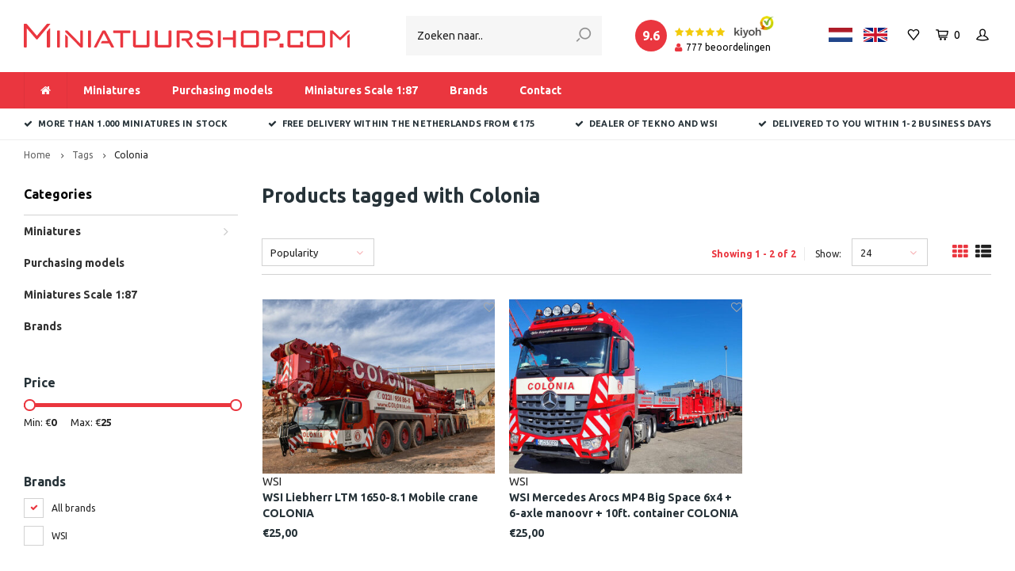

--- FILE ---
content_type: text/html;charset=utf-8
request_url: https://www.miniatuurshop.com/en/tags/colonia/
body_size: 12414
content:
<!DOCTYPE html>
<html lang="en">
  <head>
    
         
        
    <meta charset="utf-8"/>
<!-- [START] 'blocks/head.rain' -->
<!--

  (c) 2008-2026 Lightspeed Netherlands B.V.
  http://www.lightspeedhq.com
  Generated: 17-01-2026 @ 05:00:43

-->
<link rel="canonical" href="https://www.miniatuurshop.com/en/tags/colonia/"/>
<link rel="alternate" href="https://www.miniatuurshop.com/en/index.rss" type="application/rss+xml" title="New products"/>
<meta name="robots" content="noodp,noydir"/>
<meta name="google-site-verification" content="xKKHrQ0iccfNa-XdoatdbnH1sx-regzq6J3Og8b4HEI"/>
<meta property="og:url" content="https://www.miniatuurshop.com/en/tags/colonia/?source=facebook"/>
<meta property="og:site_name" content="Miniatuurshop.com"/>
<meta property="og:title" content="Colonia"/>
<meta property="og:description" content="Order miniatures online ✅ Tekno and WSI dealer ✅ Large in small models ✅ From € 175 free shipping ✅ 1,000+ miniatures in stock"/>
<script>
(function(w,d,s,l,i){w[l]=w[l]||[];w[l].push({'gtm.start':
new Date().getTime(),event:'gtm.js'});var f=d.getElementsByTagName(s)[0],
j=d.createElement(s),dl=l!='dataLayer'?'&l='+l:'';j.async=true;j.src=
'https://www.googletagmanager.com/gtm.js?id='+i+dl;f.parentNode.insertBefore(j,f);
})(window,document,'script','dataLayer','GTM-TV7FFQX');
</script>
<!--[if lt IE 9]>
<script src="https://cdn.webshopapp.com/assets/html5shiv.js?2025-02-20"></script>
<![endif]-->
<!-- [END] 'blocks/head.rain' -->
    
            	    	      
        
    <title>Colonia - Miniatuurshop.com</title>
    <meta name="description" content="Order miniatures online ✅ Tekno and WSI dealer ✅ Large in small models ✅ From € 175 free shipping ✅ 1,000+ miniatures in stock" />
    <meta name="keywords" content="Colonia, Miniatures" />
    <meta http-equiv="X-UA-Compatible" content="IE=edge,chrome=1">
    <meta name="viewport" content="width=device-width, initial-scale=1.0">
    <meta name="apple-mobile-web-app-capable" content="yes">
    <meta name="apple-mobile-web-app-status-bar-style" content="black">
    <meta property="fb:app_id" content="966242223397117"/>
    <meta name="viewport" content="width=device-width, initial-scale=1, maximum-scale=1, user-scalable=0"/>

    <link rel="shortcut icon" href="https://cdn.webshopapp.com/shops/304782/themes/173915/v/302428/assets/favicon.ico?20201104100457" type="image/x-icon" />
    <link href='//fonts.googleapis.com/css?family=Ubuntu:400,300,500,600,700,800,900' rel='stylesheet' type='text/css'>
    <link href='//fonts.googleapis.com/css?family=Ubuntu:400,300,500,600,700,800,900' rel='stylesheet' type='text/css'>
    <link rel="stylesheet" href="https://cdn.webshopapp.com/shops/304782/themes/173915/assets/bootstrap.css?20250923112000" />
    <link rel="stylesheet" href="https://cdn.webshopapp.com/shops/304782/themes/173915/assets/font-awesome-min.css?20250923112000" />
    <link rel="stylesheet" href="https://cdn.webshopapp.com/shops/304782/themes/173915/assets/sm-icons.css?20250923112000" />  
    <link rel="stylesheet" href="https://cdn.webshopapp.com/shops/304782/themes/173915/assets/owl-carousel-min.css?20250923112000" />  
    <link rel="stylesheet" href="https://cdn.webshopapp.com/shops/304782/themes/173915/assets/semantic.css?20250923112000" />  
    <link rel="stylesheet" href="https://cdn.webshopapp.com/shops/304782/themes/173915/assets/jquery-fancybox-min.css?20250923112000" /> 
    <link rel="stylesheet" href="https://cdn.webshopapp.com/shops/304782/themes/173915/assets/style.css?20250923112000" /> 
    <link rel="stylesheet" href="https://cdn.webshopapp.com/shops/304782/themes/173915/assets/settings.css?20250923112000" />  
    <link rel="stylesheet" href="https://cdn.webshopapp.com/assets/gui-2-0.css?2025-02-20" />
    <link rel="stylesheet" href="https://cdn.webshopapp.com/assets/gui-responsive-2-0.css?2025-02-20" />   
    <link rel="stylesheet" href="https://cdn.webshopapp.com/shops/304782/themes/173915/assets/custom.css?20250923112000" />

    <script src="https://cdn.webshopapp.com/assets/jquery-1-9-1.js?2025-02-20"></script>
    <script src="https://cdn.webshopapp.com/assets/jquery-ui-1-10-1.js?2025-02-20"></script>
    <script src="https://cdn.webshopapp.com/shops/304782/themes/173915/assets/jquery-touch.js?20250923112000"></script>
   
    <script src="https://cdn.webshopapp.com/shops/304782/themes/173915/assets/bootstrap.js?20250923112000"></script>
    <script src="https://cdn.webshopapp.com/shops/304782/themes/173915/assets/owl-carousel-min.js?20250923112000"></script>
    <script src="https://cdn.webshopapp.com/shops/304782/themes/173915/assets/semantic.js?20250923112000"></script>
    <script src="https://cdn.webshopapp.com/shops/304782/themes/173915/assets/jquery-fancybox-min.js?20250923112000"></script>
    <script src="https://cdn.webshopapp.com/shops/304782/themes/173915/assets/moment.js?20250923112000"></script>  
    <script src="https://cdn.webshopapp.com/shops/304782/themes/173915/assets/js-cookie.js?20250923112000"></script>
    <script src="https://cdn.webshopapp.com/shops/304782/themes/173915/assets/jquery-countdown-min.js?20250923112000"></script>
    <script src="https://cdn.webshopapp.com/shops/304782/themes/173915/assets/global.js?20250923112000?1768622443"></script>
    
    <script src="https://cdn.webshopapp.com/shops/304782/themes/173915/assets/jcarousel.js?20250923112000"></script>
    <script src="https://cdn.webshopapp.com/assets/gui.js?2025-02-20"></script>
    <script src="https://cdn.webshopapp.com/assets/gui-responsive-2-0.js?2025-02-20"></script>
    
        
    
    <!--[if lt IE 9]>
    <link rel="stylesheet" href="https://cdn.webshopapp.com/shops/304782/themes/173915/assets/style-ie.css?20250923112000" />
    <![endif]-->
  </head>
  <body >
   
         
   <div itemscope itemtype="http://schema.org/BreadcrumbList">
	<div itemprop="itemListElement" itemscope itemtype="http://schema.org/ListItem">
    <a itemprop="item" href="https://www.miniatuurshop.com/en/"><span itemprop="name" content="Home"></span></a>
    <meta itemprop="position" content="1" />
  </div>
    	<div itemprop="itemListElement" itemscope itemtype="http://schema.org/ListItem">
      <a itemprop="item" href="https://www.miniatuurshop.com/en/tags/"><span itemprop="name" content="Tags"></span></a>
      <meta itemprop="position" content="2" />
    </div>
    	<div itemprop="itemListElement" itemscope itemtype="http://schema.org/ListItem">
      <a itemprop="item" href="https://www.miniatuurshop.com/en/tags/colonia/"><span itemprop="name" content="Colonia"></span></a>
      <meta itemprop="position" content="3" />
    </div>
  </div>

   <div class="cart-overlay cart"></div>

<div class="cart-side cart">
  <div class="cart-inner">
    
    <div class="cart-title-wrap">
      <div class="cart-title">
        <div class="align">
          <div class="title title-font align-middle">Cart</div>
          <div class="items text-right align-middle"><span class="item-qty">0</span> items</div>
        </div>
      </div>
      <div class="close-cart">
        <div class="align align-100">
          <div class="align-middle">
            <i class="fa fa-close"></i></div>
          </div>
        </div>
    </div>
    
    <div class="cart-body">
      
        
      <div class="no-cart-products">No products found...</div>
      
    </div>
    
        
  </div>
</div>   <div class="cart-overlay wishlist"></div>

<div class="cart-side wishlist">
  <div class="cart-inner">
    
    <div class="cart-title-wrap">
      <div class="cart-title">
        <div class="align">
          <div class="title title-font align-middle">Wishlist</div>
          <div class="items text-right align-middle"><span class="item-qty"></span> items</div>
        </div>
      </div>
      <div class="close-cart">
        <div class="align align-100">
          <div class="align-middle">
            <i class="fa fa-close"></i></div>
          </div>
        </div>
    </div>
    
    <div class="cart-body">
      
      <div class="cart-products">
        <table>
          
        </table>
      </div>
      
            <div class="no-cart-products">You need to be logged in to use this feature...</div>
            
    </div>
    
  </div>
</div>   <div class="mobile-menu-overlay menu"></div>

<div class="mobile-menu cart">
  <div class="mobile-menu-inner">
    
  <div class="logo small align-middle">
    <a href="https://www.miniatuurshop.com/en/">
            <img src="https://cdn.webshopapp.com/shops/304782/files/343413528/miniatuurshopcom-logo.svg" alt="Miniatuurshop.com">
          </a>
  </div>
    
    
     <div class="search-wrap mobile-search hidden-lg">
    <div class="container">
      <form action="https://www.miniatuurshop.com/en/collection/" method="get" id="formSearchMobile"  class="search-form"  data-search-type="mobile">
              <input type="text" name="search" autocomplete="off"  value="" placeholder="Hoi, wat zoek je?" data-input="mobile"/>

        <a onclick="$('#formSearchMobile').submit();" title="Search"><i class="sm-icon sm-zoom"></i></a>
      </form>
    </div>
    <div class="search-autocomplete advanced-search" data-search-type="mobile">
  <div class="container">
    <div class="box">
      <div class="inner-wrap">
        <div class="side hidden-sm hidden-xs">
          <div class="filter-scroll-wrap">
          <div class="filter-scroll">
          <div class="subtitle title-font">Filters</div>
          <form data-search-type="desktop">
          <div class="filter-boxes">
            <div class="filter-wrap sort">
              <select name="sort" class="custom-select">
              </select>  
            </div>
          </div>
          <div class="filter-boxes custom-filters">

          </div>
          </form>
          </div>
          </div>
        </div>
        <div class="results">
          <div class="title title-font">Search results for "<span data-search-query></span>"</div>
          <div class="feat-categories hidden hidden-xs">
            <div class="subtitle title-font">Categories</div>
            <div class="cats">
              <ul></ul>
            </div>
          </div>
          <div class="search-products products-livesearch row"></div>
          <div class="more"><a href="#" class="btn">View all results<span>(0)</span></a></div>
          <div class="notfound">No products found...</div>
        </div>
      </div>
    </div>
  </div>
</div>
<div class="search-overlay general-overlay mobile"></div>	</div>
   
  
    <ul class="sub-menu">
              	<li>
        	<a href="#login-popup" data-fancybox><i class="fa fa-user before"></i>Login</a>
        </li>
            </ul>
    
   <ul>
          <li class=""><a class="normal-link" href="https://www.miniatuurshop.com/en/miniatures/"><i class="fa fa-circle-o before"></i>Miniatures</a><span class="more-cats"><i class="fa fa-angle-right"></i></span>              <ul class="">
                    <li class=""><a class="normal-link" href="https://www.miniatuurshop.com/en/miniatures/miniatures-trucks/">Miniatures trucks</a>
            
          </li>
                    <li class=""><a class="normal-link" href="https://www.miniatuurshop.com/en/miniatures/miniatures-reserve-pre-order/">Miniatures Reserve / Pre-order</a>
            
          </li>
                    <li class=""><a class="normal-link" href="https://www.miniatuurshop.com/en/miniatures/white-line-premium-line-tekno-basis-tekno-kits/">White Line, Premium Line, Tekno Basis, Tekno Kits</a>
            
          </li>
                    <li class=""><a class="normal-link" href="https://www.miniatuurshop.com/en/miniatures/miniatures-earthmoving-road-construction/">Miniatures earthmoving &amp; road construction</a>
            
          </li>
                    <li class=""><a class="normal-link" href="https://www.miniatuurshop.com/en/miniatures/miniatures-cranes/">Miniatures cranes</a>
            
          </li>
                    <li class=""><a class="normal-link" href="https://www.miniatuurshop.com/en/miniatures/miniatures-loads-and-sundries/">Miniatures loads and sundries</a>
            
          </li>
                    <li class=""><a class="normal-link" href="https://www.miniatuurshop.com/en/miniatures/miniatures-heavy-haulage/">Miniatures heavy haulage</a>
            
          </li>
                    <li class=""><a class="normal-link" href="https://www.miniatuurshop.com/en/miniatures/miniatures-loose-trailers/">Miniatures loose trailers</a>
            
          </li>
                    <li class=""><a class="normal-link" href="https://www.miniatuurshop.com/en/miniatures/sale/">SALE</a>
            
          </li>
                  </ul>
            </li>
          <li class=""><a class="normal-link" href="https://www.miniatuurshop.com/en/purchasing-models/"><i class="fa fa-circle-o before"></i>Purchasing models</a>            </li>
          <li class=""><a class="normal-link" href="https://www.miniatuurshop.com/en/miniatures-scale-187/"><i class="fa fa-circle-o before"></i>Miniatures Scale 1:87</a>            </li>
                  <li class=""><a href="https://www.miniatuurshop.com/en/brands/"><i class="fa fa-circle-o before"></i>Brands</a></li>
    		    <li>
      <a href="https://www.miniatuurshop.com/en/service/" title="Contact">
        <i class="fa fa-circle-o before"></i>Contact
      </a>
    </li>
        </ul>
    
    <ul class="sub-menu">
            <li>
        <a href="javascript:;"><i class="fa fa-flag before"></i>English</a><span class="more-cats"><i class="fa fa-angle-right"></i></span>
        <ul>
        	          <li><a href="https://www.miniatuurshop.com/nl/">Nederlands</a></li>
                    <li><a href="https://www.miniatuurshop.com/en/">English</a></li>
                  </ul>
      </li>
                              <li>
      	        <a href="#login-popup" data-fancybox>
                  <i class="fa fa-heart-o before"></i> Wishlist
        </a>
      </li>
          </ul>
    
    
    	
  </div>
</div>   <a class="open-newsletter hidden" href="#newsletter-popup" data-fancybox="newsletter">open</a>
<div id="newsletter-popup" data-show="25" data-hide="24">
  <div class="align">
        <div class="image align-middle hidden-xs"></div>
        <div class="text align-middle">
    	<div class="title-wrap">
        <div class="title title-font">Sign up for our newsletter</div>
        <div class="subtitle">Get the latest updates, news and product offers via email</div>
      </div>
      <form id="formNewsletterPop" action="https://www.miniatuurshop.com/en/account/newsletter/" method="post"><input type="hidden" name="key" value="4a9e47d2772de76b316cc617f94dbb70" /><input type="text" name="email"  value="" placeholder="E-mail"/><a class="btn submit-newsletter" href="javascript:;" title="Subscribe">Subscribe</a></form>    </div>
  </div>
</div>
<div id="login-popup">
  
<div class="col">
  <div class="title-wrap">
    <div class="title title-font">Login</div>
    <div class="subtitle">Log in if you have an account</div>
  </div>
<form class="formLogin" id="formLogin" action="https://www.miniatuurshop.com/en/account/loginPost/?return=https%3A%2F%2Fwww.miniatuurshop.com%2Fen%2Ftags%2Fcolonia%2F" method="post">
  <input type="hidden" name="key" value="4a9e47d2772de76b316cc617f94dbb70" />
  <input type="hidden" name="type" value="login" />
  <input type="text" name="email" id="formLoginEmail" value="" placeholder="Email address" />
  <input type="password" name="password" id="formLoginPassword" value="" placeholder="Password"/>
  <div class="buttons">
      <a class="btn" href="#" onclick="$('#formLogin').submit(); return false;" title="Login">Login</a>
       <a class="forgot-pw" href="https://www.miniatuurshop.com/en/account/password/">Forgot your password?</a>
  </div>
  </form>
  </div>
  
  <div class="col last">
      <div class="title-wrap">
        <div class="title title-font">Register</div>
        <div class="subtitle">By creating an account with our store, you will be able to move through the checkout process faster, store multiple addresses, view and track your orders in your account, and more.</div>
        <div class="buttons">
          <a class="btn" href="https://www.miniatuurshop.com/en/account/register/" title="Create an account">Create an account</a>
      </div>
      </div>
    </div>
  
</div>
<header id="header" class="menu-under-header">
  
    
  <div class="main-header body-wrap">
    <div class="container-wide">
      <div class="align">
        
        <div class="menu-button align-middle hidden-md hidden-lg">
          <a class="open-menu">
            <ul>
              <li></li>
              <li></li>
              <li></li>
              <li>menu</li>
            </ul>
          </a>
        </div>
        
        <div class="logo small align-middle">
          <a href="https://www.miniatuurshop.com/en/">
                        <img src="https://cdn.webshopapp.com/shops/304782/files/343413528/miniatuurshopcom-logo.svg" alt="Miniatuurshop.com">
                      </a>
        </div>
        
                
                
        
         <div class="header-col search hidden-xs hidden-sm hidden-md">
          <div class="search-wrap">
              <form action="https://www.miniatuurshop.com/en/collection/" method="get" id="formSearch"  class="search-form"  data-search-type="desktop">
              <input type="text" name="search" autocomplete="off"  value="" placeholder="Zoeken naar.." data-input="desktop"/>
              <a onclick="$('#formSearch').submit();" title="Search"><i class="sm-icon sm-zoom"></i></a>
            </form>
          </div>
        </div>
        
        
        <div class="widget align-middle text-right hidden-sm hidden-xs">
          <div class="custom-widget">
            <div class="custom-widget-inner text-left">
              <div class="align">
                <a href="https://www.kiyoh.com/reviews/1064028/miniatuurshop" target="_blank">
                  <div class="total"><span class="circle"></span></div>
                  <div class="results">
                    <div class="stars-wrap"><div class="stars"><i class="fa fa-star green"></i><i class="fa fa-star green"></i><i class="fa fa-star green"></i><i class="fa fa-star green"></i><i class="fa fa-star green"></i></div><div class="fc-logo"><img src="https://cdn.webshopapp.com/shops/304782/themes/173915/assets/kiyoh-black-logo.png?20250923112000" alt="Kiyoh Miniatuurshop.com"></div></div>                    <div class="total-reviews"><span class="icon"><i class="fa fa-user"></i></span><span class="text"></span><span> beoordelingen</span></div>
                  </div>
                </a>
              </div>
            </div>
          </div>
        </div>
        
        <div class="icons align-middle text-right">
          <ul>
            
                        
            <li class="hidden-xs country-flag-head">
            	              <a href="https://www.miniatuurshop.com/nl/">
                <img src="https://cdn.webshopapp.com/shops/304782/themes/173915/assets/flag-nl.svg?20250923112000" title="Nederlands" alt="Nederlands">
              </a>
            	              <a href="https://www.miniatuurshop.com/en/">
                <img src="https://cdn.webshopapp.com/shops/304782/themes/173915/assets/flag-en.svg?20250923112000" title="English" alt="English">
              </a>
            	            </li>
                        
                        <li class="wishlist-header hidden-xs" title="Wishlist">
                            <a href="#login-popup" data-fancybox>
                              <span class="icon"><i class="sm-icon sm-heart"></i></span>
                <span class="text hidden"></span>
              </a>
            </li>
                        <li class="cart-header" title="Cart">
              <a class="open-cart" href="javascript:;">
                <span class="icon"><i class="sm-icon sm-cart"></i></span>
                <span class="text">0</span>
              </a>
            </li>
            <li class="account-header hidden-xs" title="My account">
                            <a href="#login-popup" data-fancybox>
                <span class="icon"><i class="sm-icon sm-user-outline"></i></span>
              </a>
                          </li>
<!--             <li class="" title="Search">
              <a class="open-search" href="javascript:;">
                <span class="icon"><i class="sm-icon sm-zoom"></i></span>
              </a>
            </li> -->
          </ul>
        </div>
          
      </div>
    </div>
    
    <div class="search-bar">
      <form action="https://www.miniatuurshop.com/en/search/" method="get" id="formSearch">
        <div class="container-wide relative">
          <input type="text" name="q" autocomplete="off"  value="" placeholder="Search..."/>
          <span onclick="$('#formSearch').submit();" title="Search" class="icon"><i class="sm-icon sm-zoom"></i></span>
        </div>
        
        <div class="autocomplete">
          <div class="container-wide">
            <div class="search-products products-livesearch row"></div>
            <div class="more"><a href="#">View all results <span>(0)</span></a></div>
            <div class="notfound">No products found...</div>
          </div>
        </div>
      </form>
    </div>
    
  </div>
    
        <div class="main-menu-wide  body-wrap hidden-sm hidden-xs">
      <div class="container-wide">
        <ul><li class="home"><a href="https://www.miniatuurshop.com/en/"><i class="fa fa-home"></i></a></li><li class=" relative"><a href="https://www.miniatuurshop.com/en/miniatures/">Miniatures</a><ul class="simple-menu"><li class=""><a href="https://www.miniatuurshop.com/en/miniatures/miniatures-trucks/">Miniatures trucks</a></li><li class=""><a href="https://www.miniatuurshop.com/en/miniatures/miniatures-reserve-pre-order/">Miniatures Reserve / Pre-order</a></li><li class=""><a href="https://www.miniatuurshop.com/en/miniatures/white-line-premium-line-tekno-basis-tekno-kits/">White Line, Premium Line, Tekno Basis, Tekno Kits</a></li><li class=""><a href="https://www.miniatuurshop.com/en/miniatures/miniatures-earthmoving-road-construction/">Miniatures earthmoving &amp; road construction</a></li><li class=""><a href="https://www.miniatuurshop.com/en/miniatures/miniatures-cranes/">Miniatures cranes</a></li><li class=""><a href="https://www.miniatuurshop.com/en/miniatures/miniatures-loads-and-sundries/">Miniatures loads and sundries</a></li><li class=""><a href="https://www.miniatuurshop.com/en/miniatures/miniatures-heavy-haulage/">Miniatures heavy haulage</a></li><li class=""><a href="https://www.miniatuurshop.com/en/miniatures/miniatures-loose-trailers/">Miniatures loose trailers</a></li><li class=""><a href="https://www.miniatuurshop.com/en/miniatures/sale/">SALE</a></li></ul></li><li class=" relative"><a href="https://www.miniatuurshop.com/en/purchasing-models/">Purchasing models</a></li><li class=" relative"><a href="https://www.miniatuurshop.com/en/miniatures-scale-187/">Miniatures Scale 1:87</a></li><li class=""><a href="https://www.miniatuurshop.com/en/brands/">Brands</a></li><li><a href="https://www.miniatuurshop.com/en/service/" title="Contact">
              Contact
            </a></li></ul>      </div>
    </div>
      
        <div class="header-usp body-wrap">
      <div class="search-overlay"></div>
      <div class="container-wide">
        <ul>
          <li><a href="https://www.miniatuurshop.com/en/usp_1_url/"><i class="fa fa-check"></i>More than 1.000 miniatures in stock</a></li>
          <li><a href="https://www.miniatuurshop.com/en/usp_2_url/"><i class="fa fa-check"></i>Free delivery within The Netherlands from € 175</a></li>
          <li><a href="https://www.miniatuurshop.com/en/usp_3_url/"><i class="fa fa-check"></i>Dealer of Tekno and WSI</a></li>
          <li><a href="https://www.miniatuurshop.com/en/usp_4_url/"><i class="fa fa-check"></i>Delivered to you within 1-2 business days</a></li>
        </ul>
      </div>
    </div>
        
 
  	<div class="search-autocomplete advanced-search" data-search-type="desktop">
  <div class="container">
    <div class="box">
      <div class="inner-wrap">
        <div class="side hidden-sm hidden-xs">
          <div class="filter-scroll-wrap">
          <div class="filter-scroll">
          <div class="subtitle title-font">Filters</div>
          <form data-search-type="desktop">
          <div class="filter-boxes">
            <div class="filter-wrap sort">
              <select name="sort" class="custom-select">
              </select>  
            </div>
          </div>
          <div class="filter-boxes custom-filters">

          </div>
          </form>
          </div>
          </div>
        </div>
        <div class="results">
          <div class="title title-font">Search results for "<span data-search-query></span>"</div>
          <div class="feat-categories hidden hidden-xs">
            <div class="subtitle title-font">Categories</div>
            <div class="cats">
              <ul></ul>
            </div>
          </div>
          <div class="search-products products-livesearch row"></div>
          <div class="more"><a href="#" class="btn">View all results<span>(0)</span></a></div>
          <div class="notfound">No products found...</div>
        </div>
      </div>
    </div>
  </div>
</div>
<div class="search-overlay general-overlay desktop"></div>  
    
  <div class="search-wrap mobile-search hidden-lg">
    <div class="container">
      <form action="https://www.miniatuurshop.com/en/collection/" method="get" id="formSearchMobile"  class="search-form"  data-search-type="mobile">
              <input type="text" name="search" autocomplete="off"  value="" placeholder="Hoi, wat zoek je?" data-input="mobile"/>

        <a onclick="$('#formSearchMobile').submit();" title="Search"><i class="sm-icon sm-zoom"></i></a>
      </form>
    </div>
    <div class="search-autocomplete advanced-search" data-search-type="mobile">
  <div class="container">
    <div class="box">
      <div class="inner-wrap">
        <div class="side hidden-sm hidden-xs">
          <div class="filter-scroll-wrap">
          <div class="filter-scroll">
          <div class="subtitle title-font">Filters</div>
          <form data-search-type="desktop">
          <div class="filter-boxes">
            <div class="filter-wrap sort">
              <select name="sort" class="custom-select">
              </select>  
            </div>
          </div>
          <div class="filter-boxes custom-filters">

          </div>
          </form>
          </div>
          </div>
        </div>
        <div class="results">
          <div class="title title-font">Search results for "<span data-search-query></span>"</div>
          <div class="feat-categories hidden hidden-xs">
            <div class="subtitle title-font">Categories</div>
            <div class="cats">
              <ul></ul>
            </div>
          </div>
          <div class="search-products products-livesearch row"></div>
          <div class="more"><a href="#" class="btn">View all results<span>(0)</span></a></div>
          <div class="notfound">No products found...</div>
        </div>
      </div>
    </div>
  </div>
</div>
<div class="search-overlay general-overlay mobile"></div>	</div>

</header>    
    <main class="body-wrap">
      <div class="search-overlay"></div>
      <div class="main-content">
        
        


<div id="collection-page">
  
  <div class="filters-top">
    <div class="container-wide">
      <div class="row filter-row">
      	<form action="https://www.miniatuurshop.com/en/tags/colonia/" method="get" id="sidebar_filters_top">
          <input type="hidden" name="mode" value="grid" id="filter_form_mode_top" />
          <input type="hidden" name="limit" value="24" id="filter_form_limit_top" />
          <input type="hidden" name="sort" value="popular" id="filter_form_sort_top" />
          <input type="hidden" name="max" value="25" id="filter_form_max_1_top" />
          <input type="hidden" name="min" value="0" id="filter_form_min_1_top" />
    
      
            <div class="filter-wrap col-md-2">
        <div class="filter-title">Brands</div>
        <div class="filter-items">
                    <div class="ui checkbox filter-item">
            <input id="filter_0_top" type="radio" name="brand" value="0"  checked="checked" />
            <label for="filter_0_top">All brands</label>
          </div>
                    <div class="ui checkbox filter-item">
            <input id="filter_3998831_top" type="radio" name="brand" value="3998831"  />
            <label for="filter_3998831_top">WSI</label>
          </div>
                  </div>
      </div>
      
            <div class="filter-wrap col-md-2">
        <div class="filter-title">Miniatures trucks</div>
        <div class="filter-items">
                  </div>
      </div>
            <div class="filter-wrap col-md-2">
        <div class="filter-title">Miniatures cranes</div>
        <div class="filter-items">
                  </div>
      </div>
                
      <div class="filter-wrap col-md-2">
        <div class="filter-title">Price</div>
      	<div class="price-filter">
        <div class="sidebar-filter-slider">
          <div class="collection-filter-price price-filter-1"></div>
        </div>
        <div class="price-filter-range clear">
          <div class="min">Min: €<span>0</span></div>
          <div class="max">Max: €<span>25</span></div>
        </div>
      </div>
      </div>
      
  		</form>
      </div>
    </div>
  </div>
  
  <div class="container-wide">
    
    <div class="breadcrumbs">
      <a href="https://www.miniatuurshop.com/en/" title="Home">Home</a>
           	<i class="fa fa-angle-right"></i><a href="https://www.miniatuurshop.com/en/tags/">Tags</a>
           	<i class="fa fa-angle-right"></i><a class="last" href="https://www.miniatuurshop.com/en/tags/colonia/">Colonia</a>
          </div>  
    
    
    <div class="row">
    	
            <div class="col-sidebar hidden-sm hidden-xs">
      	<div class="sidebar">
  
    	<div class="sb-cats">
      <div class="sidebar-title">Categories</div>
      <ul class="sb-cats-wrap">
      	        	<li class=""><a href="https://www.miniatuurshop.com/en/miniatures/">Miniatures</a><span class="more-cats"><i class="fa fa-angle-right"></i></span>        		            	<ul class="">
                                	<li class="">
                    <span class="hover-cats"><i class="fa fa-angle-right"></i></span> 
                    <a href="https://www.miniatuurshop.com/en/miniatures/miniatures-trucks/">Miniatures trucks</a>
                                    		                	</li>
                                	<li class="">
                    <span class="hover-cats"><i class="fa fa-angle-right"></i></span> 
                    <a href="https://www.miniatuurshop.com/en/miniatures/miniatures-reserve-pre-order/">Miniatures Reserve / Pre-order</a>
                                    		                	</li>
                                	<li class="">
                    <span class="hover-cats"><i class="fa fa-angle-right"></i></span> 
                    <a href="https://www.miniatuurshop.com/en/miniatures/white-line-premium-line-tekno-basis-tekno-kits/">White Line, Premium Line, Tekno Basis, Tekno Kits</a>
                                    		                	</li>
                                	<li class="">
                    <span class="hover-cats"><i class="fa fa-angle-right"></i></span> 
                    <a href="https://www.miniatuurshop.com/en/miniatures/miniatures-earthmoving-road-construction/">Miniatures earthmoving &amp; road construction</a>
                                    		                	</li>
                                	<li class="">
                    <span class="hover-cats"><i class="fa fa-angle-right"></i></span> 
                    <a href="https://www.miniatuurshop.com/en/miniatures/miniatures-cranes/">Miniatures cranes</a>
                                    		                	</li>
                                	<li class="">
                    <span class="hover-cats"><i class="fa fa-angle-right"></i></span> 
                    <a href="https://www.miniatuurshop.com/en/miniatures/miniatures-loads-and-sundries/">Miniatures loads and sundries</a>
                                    		                	</li>
                                	<li class="">
                    <span class="hover-cats"><i class="fa fa-angle-right"></i></span> 
                    <a href="https://www.miniatuurshop.com/en/miniatures/miniatures-heavy-haulage/">Miniatures heavy haulage</a>
                                    		                	</li>
                                	<li class="">
                    <span class="hover-cats"><i class="fa fa-angle-right"></i></span> 
                    <a href="https://www.miniatuurshop.com/en/miniatures/miniatures-loose-trailers/">Miniatures loose trailers</a>
                                    		                	</li>
                                	<li class="">
                    <span class="hover-cats"><i class="fa fa-angle-right"></i></span> 
                    <a href="https://www.miniatuurshop.com/en/miniatures/sale/">SALE</a>
                                    		                	</li>
                            	</ul>
                    	</li>
                	<li class=""><a href="https://www.miniatuurshop.com/en/purchasing-models/">Purchasing models</a>        		        	</li>
                	<li class=""><a href="https://www.miniatuurshop.com/en/miniatures-scale-187/">Miniatures Scale 1:87</a>        		        	</li>
                        <li class=""><a href="https://www.miniatuurshop.com/en/brands/">Brands</a></li>
              </ul>
  	</div>
    
    <form action="https://www.miniatuurshop.com/en/tags/colonia/" method="get" id="sidebar_filters">
    <input type="hidden" name="mode" value="grid" id="filter_form_mode_side" />
    <input type="hidden" name="limit" value="24" id="filter_form_limit_side" />
    <input type="hidden" name="sort" value="popular" id="filter_form_sort_side" />
    <input type="hidden" name="max" value="25" id="filter_form_max_2_side" />
    <input type="hidden" name="min" value="0" id="filter_form_min_2_side" />
		
    <div class="sidebar-filters">
    
      <div class="filter-wrap">
        <div class="filter-title">Price</div>
      	<div class="price-filter">
        <div class="sidebar-filter-slider">
          <div class="collection-filter-price price-filter-2"></div>
        </div>
        <div class="price-filter-range clear">
          <div class="min">Min: €<span>0</span></div>
          <div class="max">Max: €<span>25</span></div>
        </div>
      </div>
      </div>
      
            <div class="filter-wrap">
        <div class="filter-title">Brands</div>
        <div class="filter-items">
                    <div class="ui checkbox filter-item">
            <input id="filter_0" type="radio" name="brand" value="0"  checked="checked" />
            <label for="filter_0">All brands</label>
          </div>
                    <div class="ui checkbox filter-item">
            <input id="filter_3998831" type="radio" name="brand" value="3998831"  />
            <label for="filter_3998831">WSI</label>
          </div>
                  </div>
      </div>
      
            <div class="filter-wrap">
        <div class="filter-title">Miniatures trucks</div>
        <div class="filter-items">
                  </div>
      </div>
            <div class="filter-wrap">
        <div class="filter-title">Miniatures cranes</div>
        <div class="filter-items">
                  </div>
      </div>
          
    </div>
      
  </form>
    
    
    <div class="tags-wrap">
    <div class="sidebar-title">Tags</div>
    <div class="tags">
      <a href="https://www.miniatuurshop.com/en/tags/bomag/" class="tag ">Bomag</a><a href="https://www.miniatuurshop.com/en/tags/code-3/" class="tag ">Code 3</a><a href="https://www.miniatuurshop.com/en/tags/conrad/" class="tag ">Conrad</a><a href="https://www.miniatuurshop.com/en/tags/container/" class="tag ">Container</a><a href="https://www.miniatuurshop.com/en/tags/daf/" class="tag ">DAF</a><a href="https://www.miniatuurshop.com/en/tags/demag/" class="tag ">Demag</a><a href="https://www.miniatuurshop.com/en/tags/faun/" class="tag ">Faun</a><a href="https://www.miniatuurshop.com/en/tags/grove/" class="tag ">Grove</a><a href="https://www.miniatuurshop.com/en/tags/imc/" class="tag ">IMC</a><a href="https://www.miniatuurshop.com/en/tags/koeloplegger/" class="tag ">Koeloplegger</a><a href="https://www.miniatuurshop.com/en/tags/kranen/" class="tag ">Kranen</a><a href="https://www.miniatuurshop.com/en/tags/liebherr/" class="tag ">Liebherr</a><a href="https://www.miniatuurshop.com/en/tags/losse-oplegger/" class="tag ">Losse oplegger</a><a href="https://www.miniatuurshop.com/en/tags/losse-opleggers/" class="tag ">Losse opleggers</a><a href="https://www.miniatuurshop.com/en/tags/man/" class="tag ">MAN</a><a href="https://www.miniatuurshop.com/en/tags/mack/" class="tag ">Mack</a><a href="https://www.miniatuurshop.com/en/tags/mammoet/" class="tag ">Mammoet</a><a href="https://www.miniatuurshop.com/en/tags/mercedes/" class="tag ">Mercedes</a><a href="https://www.miniatuurshop.com/en/tags/nieuw-leverbaar/" class="tag ">NIEUW leverbaar</a><a href="https://www.miniatuurshop.com/en/tags/nzg/" class="tag ">NZG</a><a href="https://www.miniatuurshop.com/en/tags/ocean-traders/" class="tag ">Ocean Traders</a><a href="https://www.miniatuurshop.com/en/tags/pwt/" class="tag ">PWT</a><a href="https://www.miniatuurshop.com/en/tags/paver/" class="tag ">Paver</a><a href="https://www.miniatuurshop.com/en/tags/pre-order/" class="tag ">Pre-order</a><a href="https://www.miniatuurshop.com/en/tags/ronny-ceusters/" class="tag ">Ronny Ceusters</a><a href="https://www.miniatuurshop.com/en/tags/sarens/" class="tag ">Sarens</a><a href="https://www.miniatuurshop.com/en/tags/schmidbauer/" class="tag ">Schmidbauer</a><a href="https://www.miniatuurshop.com/en/tags/twh/" class="tag ">TWH</a><a href="https://www.miniatuurshop.com/en/tags/tekno/" class="tag ">Tekno</a><a href="https://www.miniatuurshop.com/en/tags/scania/" class="tag ">Tekno Scania 1-serie</a><a href="https://www.miniatuurshop.com/en/tags/vaex/" class="tag ">Vaex</a><a href="https://www.miniatuurshop.com/en/tags/volvo/" class="tag ">Volvo</a><a href="https://www.miniatuurshop.com/en/tags/voegele/" class="tag ">Vögele</a><a href="https://www.miniatuurshop.com/en/tags/wsi/" class="tag ">WSI</a><a href="https://www.miniatuurshop.com/en/tags/asg/" class="tag ">asg</a><a href="https://www.miniatuurshop.com/en/tags/terex-demag/" class="tag ">demag</a><a href="https://www.miniatuurshop.com/en/tags/lading/" class="tag ">lading</a><a href="https://www.miniatuurshop.com/en/tags/streamliner/" class="tag ">streamliner</a><a href="https://www.miniatuurshop.com/en/tags/vrachtwagen/" class="tag ">vrachtwagen</a><a href="https://www.miniatuurshop.com/en/tags/vrachtwagens/" class="tag ">vrachtwagens</a>    </div>
  </div>
	  
  <div class="custom-widget">
    <div class="custom-widget-inner text-left">
      <div class="align">
        <a href="https://www.kiyoh.com/reviews/1064028/miniatuurshop" target="_blank">
          <div class="total"><span class="circle"></span></div>
          <div class="results">
            <div class="stars-wrap"><div class="stars"><i class="fa fa-star green"></i><i class="fa fa-star green"></i><i class="fa fa-star green"></i><i class="fa fa-star green"></i><i class="fa fa-star green"></i></div><div class="fc-logo"><img src="https://cdn.webshopapp.com/shops/304782/themes/173915/assets/kiyoh-black-logo.png?20250923112000" alt="Kiyoh Miniatuurshop.com"></div></div>            <div class="total-reviews"><span class="icon"><i class="fa fa-user"></i></span><span class="text"></span><span> beoordelingen</span></div>
          </div>
        </a>
      </div>
    </div>
  </div>
  
</div>      </div>
            
      <div class="col-products">
        
                <div class="collection-content on-top">
          <div class="align">
            <div class="info align-top">
              <h1 class="title">Products tagged with Colonia</h1>
                          </div>
          </div>
        </div>
                
        <div class="collection-sort">
          <form action="https://www.miniatuurshop.com/en/tags/colonia/" method="get" id="filter_form_bottom">
                        <input type="hidden" name="limit" value="24" id="filter_form_limit_bottom" />
            <input type="hidden" name="sort" value="popular" id="filter_form_sort_bottom" />
            <input type="hidden" name="max" value="25" id="filter_form_max_bottom" />
            <input type="hidden" name="min" value="0" id="filter_form_min_bottom" />
            
            <div class="align">
              
            <div class="sort-block align-middle">
              
              
              <a class="btn filter-btn open-filters hidden-md hidden-lg" href="javascript:;"><i class="fa fa-ellipsis-v"></i>Filters</a>

              <select name="sort" onchange="$('#formSortModeLimit').submit();" class="hidden-xs hidden-sm">
                                <option value="popular" selected="selected">Popularity</option>
                                <option value="newest">Newest products</option>
                                <option value="lowest">Lowest price</option>
                                <option value="highest">Highest price</option>
                                <option value="asc">Name ascending</option>
                                <option value="desc">Name descending</option>
                              </select>  
              
            </div>
              
                                          
            <div class="sort-block align-middle text-right pagination hidden-xs">
              <div class="pager-text hidden-md hidden-sm hidden-xs">Showing 1 - 2 of 2</div>
              <div class="per-page">Show:</div>
              <select id="selectbox-2-bottom" name="limit" onchange="$('#formProductsFilters').submit();">
                                <option value="4">4</option>
                                <option value="8">8</option>
                                <option value="12">12</option>
                                <option value="16">16</option>
                                <option value="20">20</option>
                                <option value="24" selected="selected">24</option>
                              </select>
            </div>
                          
            <div class="grid-list text-right align-middle">
              <ul>
                <li class="active"><label for="mode-grid"><input type="radio" name="mode" value="grid" id="mode-grid" checked><i class="fa fa-th"></i></label></li>
                <li class=""><label for="mode-list"><input type="radio" name="mode" value="list" id="mode-list"><i class="fa fa-th-list"></i></label></li>
              </ul>  
            </div>
            
            </div>
            
          </form>
        </div>
        
                
        <div class="products row infinite-page-count" data-page-count="1">
          
          	                      	          
                          

<div id="158059017" class="quickview-popup" data-inf-id="inf_id_here">
  
  <div class="align">
    <div class="images-wrap align-middle">
      <div class="images">
        <div class="quickview-images owl-carousel owl-theme">
          <div class="item">
            <img src="https://cdn.webshopapp.com/shops/304782/files/477367346/500x500x2/image.jpg" alt="WSI WSI Liebherr LTM 1650-8.1 Mobile crane  COLONIA" title="WSI WSI Liebherr LTM 1650-8.1 Mobile crane  COLONIA">
          </div>
        </div>
      </div>
    </div>
    <div class="info align-top">
      <div class="product-info">
      	
                    	<div class="product-brand" data-infinite-product-brand>WSI</div>
                    <div class="product-title title-font" data-infinite-product-title>WSI Liebherr LTM 1650-8.1 Mobile crane  COLONIA</div>
          
                    <div class="stars-code">
            <div class="align">
                            <div class="align-bottom">
                <div class="product-code" data-infinite-product-code><span class="title">Article code</span> 51-2178</div>
              </div>
            </div>
          </div>
                  
        <div class="price-stock">
          <div class="align">

            <div class="price align-bottom">      
              <span class="old-price"><span class="price-wrap" data-infinite-product-price-old></span></span>
              <span class="new-price"><span class="price-wrap" data-infinite-product-price-new>€25,00</span></span>
                                                      </div>
						
                        <div class="stock align-bottom text-right">
              <div class="stock">
                                <div class="green"><i class="fa fa-check"></i>in stock</div>
                              </div>
            </div>
            
          </div>
        </div>
        
        
        <div class="product-description" data-infinite-product-description>
                    We offer you the option to reserve the model.<br />
For this you need to make a deposit. If you cancel the item, there will be no refund.<br />
You will receive a message from us as soon as your model is ready.
                  </div>
        
        
      <form action="https://www.miniatuurshop.com/en/cart/add/313694352/"  method="post" data-infinite-product-form>
        <div class="product-option hidden">
          <div class="product-configure-variants">
            <label>Make a choice: <em>*</em></label>
            <select class="variants">

            </select>
          </div>
        </div>

          <div class="cart"><div class="input-wrap"><input type="text" name="quantity" value="1" /><div class="change"><a href="javascript:;" onclick="updateQuantity('up', $(this));" class="up">+</a><a href="javascript:;" onclick="updateQuantity('down', $(this));" class="down">-</a></div></div><a href="javascript:;" onclick="$(this).closest('form').submit();" class="btn add-cart" title="Add to cart">Add to cart</a><a href="https://www.miniatuurshop.com/en/account/wishlistAdd/158059017/?variant_id=313694352" class="btn gray" title="Add to wishlist" data-infinite-wishlist-href>Add to wishlist</a></div>
      </form>
        
        
        
      </div>
    </div>
  </div>
  
</div>
<div class="product inf-product col-xs-6 col-sm-6 col-md-6 col-lg-4" data-url="https://www.miniatuurshop.com/en/wsi-liebherr-ltm-1650-81-mobile-crane-colonia.html" data-img-settings="400x300x1" data-id="158059017" data-inf-id="inf_id_here">
  <div class="product-inner no-border no-padding">
  
  
  <div class="image-wrap">

    <div class="product-labels"><div class="product-label sale percentage"></div></div>    
    
        <div class="wishlist-btn">
      <form>
                <a href="#login-popup" data-fancybox><i class="fa fa-heart-o"></i></a>
              </form>
    </div>
        
        <div class="quickview-button hidden-md hidden-sm hidden-xs">
    	<a class="btn" href="javascript:;" data-product-url="https://www.miniatuurshop.com/en/wsi-liebherr-ltm-1650-81-mobile-crane-colonia.html" data-infinite-quickview-button>Quickview</a>
      <a class="open-link hidden" href="#158059017" data-fancybox data-infinite-quickview-link>test</a>
    </div>
        
    <a href="https://www.miniatuurshop.com/en/wsi-liebherr-ltm-1650-81-mobile-crane-colonia.html" title="WSI WSI Liebherr LTM 1650-8.1 Mobile crane  COLONIA" data-infinite-product-url>
      <span class="img-wrap">
            <img src="https://cdn.webshopapp.com/shops/304782/files/477367346/400x300x1/wsi-wsi-liebherr-ltm-1650-81-mobile-crane-colonia.jpg" alt="WSI WSI Liebherr LTM 1650-8.1 Mobile crane  COLONIA" title="WSI WSI Liebherr LTM 1650-8.1 Mobile crane  COLONIA" data-infinite-product-image/>
            </span>
    </a>
    
  </div>
  
  
  <div class="info">
    
        <div class="product-brand" data-infinite-product-brand>WSI</div>
        
    <a href="https://www.miniatuurshop.com/en/wsi-liebherr-ltm-1650-81-mobile-crane-colonia.html" title="WSI WSI Liebherr LTM 1650-8.1 Mobile crane  COLONIA" class="title title-font two-lines" data-infinite-product-title>WSI Liebherr LTM 1650-8.1 Mobile crane  COLONIA</a>
    
    
        
        
    <div class="price">      
      
      <span class="old-price"><span class="price-inner" data-infinite-product-price-old></span></span>
      <span class="new-price"><span class="price-inner" data-infinite-product-price-new>€25,00</span></span>
                                    <div class="unit-price"></div>
            
       
    </div>
    
  </div>
     
  </div>
</div>
                          

<div id="159910270" class="quickview-popup" data-inf-id="inf_id_here">
  
  <div class="align">
    <div class="images-wrap align-middle">
      <div class="images">
        <div class="quickview-images owl-carousel owl-theme">
          <div class="item">
            <img src="https://cdn.webshopapp.com/shops/304782/files/485113006/500x500x2/image.jpg" alt="WSI WSI Mercedes Arocs MP4 Big Space 6x4 + 6-axle manoovr + 10ft. container COLONIA" title="WSI WSI Mercedes Arocs MP4 Big Space 6x4 + 6-axle manoovr + 10ft. container COLONIA">
          </div>
        </div>
      </div>
    </div>
    <div class="info align-top">
      <div class="product-info">
      	
                    	<div class="product-brand" data-infinite-product-brand>WSI</div>
                    <div class="product-title title-font" data-infinite-product-title>WSI Mercedes Arocs MP4 Big Space 6x4 + 6-axle manoovr + 10ft. container COLONIA</div>
          
                    <div class="stars-code">
            <div class="align">
                            <div class="align-bottom">
                <div class="product-code" data-infinite-product-code><span class="title">Article code</span> 01-5018</div>
              </div>
            </div>
          </div>
                  
        <div class="price-stock">
          <div class="align">

            <div class="price align-bottom">      
              <span class="old-price"><span class="price-wrap" data-infinite-product-price-old></span></span>
              <span class="new-price"><span class="price-wrap" data-infinite-product-price-new>€25,00</span></span>
                                                      </div>
						
                        <div class="stock align-bottom text-right">
              <div class="stock">
                                <div class="green"><i class="fa fa-check"></i>in stock</div>
                              </div>
            </div>
            
          </div>
        </div>
        
        
        <div class="product-description" data-infinite-product-description>
                    We offer you the option to reserve the model <br />
For this you need to make a deposit. <br />
If you cancel the item, there will be no refund.<br />
You will receive a message from us as soon as your model is ready.
                  </div>
        
        
      <form action="https://www.miniatuurshop.com/en/cart/add/316944470/"  method="post" data-infinite-product-form>
        <div class="product-option hidden">
          <div class="product-configure-variants">
            <label>Make a choice: <em>*</em></label>
            <select class="variants">

            </select>
          </div>
        </div>

          <div class="cart"><div class="input-wrap"><input type="text" name="quantity" value="1" /><div class="change"><a href="javascript:;" onclick="updateQuantity('up', $(this));" class="up">+</a><a href="javascript:;" onclick="updateQuantity('down', $(this));" class="down">-</a></div></div><a href="javascript:;" onclick="$(this).closest('form').submit();" class="btn add-cart" title="Add to cart">Add to cart</a><a href="https://www.miniatuurshop.com/en/account/wishlistAdd/159910270/?variant_id=316944470" class="btn gray" title="Add to wishlist" data-infinite-wishlist-href>Add to wishlist</a></div>
      </form>
        
        
        
      </div>
    </div>
  </div>
  
</div>
<div class="product inf-product col-xs-6 col-sm-6 col-md-6 col-lg-4" data-url="https://www.miniatuurshop.com/en/wsi-mercedes-arocs-mp4-big-space-6x4-6-axle-manoov.html" data-img-settings="400x300x1" data-id="159910270" data-inf-id="inf_id_here">
  <div class="product-inner no-border no-padding">
  
  
  <div class="image-wrap">

    <div class="product-labels"><div class="product-label sale percentage"></div></div>    
    
        <div class="wishlist-btn">
      <form>
                <a href="#login-popup" data-fancybox><i class="fa fa-heart-o"></i></a>
              </form>
    </div>
        
        <div class="quickview-button hidden-md hidden-sm hidden-xs">
    	<a class="btn" href="javascript:;" data-product-url="https://www.miniatuurshop.com/en/wsi-mercedes-arocs-mp4-big-space-6x4-6-axle-manoov.html" data-infinite-quickview-button>Quickview</a>
      <a class="open-link hidden" href="#159910270" data-fancybox data-infinite-quickview-link>test</a>
    </div>
        
    <a href="https://www.miniatuurshop.com/en/wsi-mercedes-arocs-mp4-big-space-6x4-6-axle-manoov.html" title="WSI WSI Mercedes Arocs MP4 Big Space 6x4 + 6-axle manoovr + 10ft. container COLONIA" data-infinite-product-url>
      <span class="img-wrap">
            <img src="https://cdn.webshopapp.com/shops/304782/files/485113006/400x300x1/wsi-wsi-mercedes-arocs-mp4-big-space-6x4-6-axle-ma.jpg" alt="WSI WSI Mercedes Arocs MP4 Big Space 6x4 + 6-axle manoovr + 10ft. container COLONIA" title="WSI WSI Mercedes Arocs MP4 Big Space 6x4 + 6-axle manoovr + 10ft. container COLONIA" data-infinite-product-image/>
            </span>
    </a>
    
  </div>
  
  
  <div class="info">
    
        <div class="product-brand" data-infinite-product-brand>WSI</div>
        
    <a href="https://www.miniatuurshop.com/en/wsi-mercedes-arocs-mp4-big-space-6x4-6-axle-manoov.html" title="WSI WSI Mercedes Arocs MP4 Big Space 6x4 + 6-axle manoovr + 10ft. container COLONIA" class="title title-font two-lines" data-infinite-product-title>WSI Mercedes Arocs MP4 Big Space 6x4 + 6-axle manoovr + 10ft. container COLONIA</a>
    
    
        
        
    <div class="price">      
      
      <span class="old-price"><span class="price-inner" data-infinite-product-price-old></span></span>
      <span class="new-price"><span class="price-inner" data-infinite-product-price-new>€25,00</span></span>
                                    <div class="unit-price"></div>
            
       
    </div>
    
  </div>
     
  </div>
</div>
             
             
          
        </div>
        
                
                <div class="collection-sort collection-sort-bottom">
          <form action="https://www.miniatuurshop.com/en/tags/colonia/" method="get" id="filter_form">
            <input type="hidden" name="mode" value="grid" id="filter_form_mode" />
            <input type="hidden" name="limit" value="24" id="filter_form_limit" />
            <input type="hidden" name="sort" value="popular" id="filter_form_sort" />
            <input type="hidden" name="max" value="25" id="filter_form_max" />
            <input type="hidden" name="min" value="0" id="filter_form_min" />
            
            <div class="align">
            
            
            <div class="sort-block align-middle hidden-xs"> 
              <select name="sort" onchange="$('#formSortModeLimit').submit();">
                                <option value="popular" selected="selected">Popularity</option>
                                <option value="newest">Newest products</option>
                                <option value="lowest">Lowest price</option>
                                <option value="highest">Highest price</option>
                                <option value="asc">Name ascending</option>
                                <option value="desc">Name descending</option>
                              </select>  
            </div>
            
                                          
            <div class="sort-block align-middle text-right pagination hidden-xs">
              <div class="pager-text hidden-md hidden-sm hidden-xs">Showing 1 - 2 of 2</div>
              <div class="per-page">Show:</div>
              <select id="selectbox-2" name="limit" onchange="$('#formProductsFilters').submit();">
                                <option value="4">4</option>
                                <option value="8">8</option>
                                <option value="12">12</option>
                                <option value="16">16</option>
                                <option value="20">20</option>
                                <option value="24" selected="selected">24</option>
                              </select>
            </div>
                          
            </div>
            
          </form>
        </div>
                
                
                
      </div>
      
    </div>
  </div>
  
</div>

<script type="text/javascript">
  $(function(){
    $('#collection-page input, #collection-page .collection-sort select').change(function(){
      $(this).closest('form').submit();
    });
    
    $(".collection-filter-price.price-filter-1").slider({
      range: true,
      min: 0,
      max: 25,
      values: [0, 25],
      step: 1,
      slide: function( event, ui){
    $('.price-filter-range .min span').html(ui.values[0]);
    $('.price-filter-range .max span').html(ui.values[1]);
    
    $('#filter_form_min_1_top, #filter_form_min_2_side').val(ui.values[0]);
    $('#filter_form_max_1_top, #filter_form_max_2_side').val(ui.values[1]);
  },
    stop: function(event, ui){
    $(this).closest('form').submit();
  }
    });
  $(".collection-filter-price.price-filter-2").slider({
      range: true,
      min: 0,
      max: 25,
      values: [0, 25],
      step: 1,
      slide: function( event, ui){
    $('.price-filter-range .min span').html(ui.values[0]);
    $('.price-filter-range .max span').html(ui.values[1]);
    
    $('#filter_form_min_1_top, #filter_form_min_2_side').val(ui.values[0]);
    $('#filter_form_max_1_top, #filter_form_max_2_side').val(ui.values[1]);
  },
    stop: function(event, ui){
    $(this).closest('form').submit();
  }
    });
  });
</script>
<script type="text/javascript">
  var ajaxTranslations = {"Add to cart":"Add to cart","Wishlist":"Wishlist","Add to wishlist":"Add to wishlist","Compare":"Compare","Add to compare":"Add to comparison"};
  var infiniteCollectionPage = 1;
  var basicShopUrl = 'https://www.miniatuurshop.com/en/'; 
  var cartUrl = 'https://www.miniatuurshop.com/en/cart/add/'; 
  
  $().ready(function(){
    infiniteCollectionInit('https://www.miniatuurshop.com/en/tags/colonia/page1.ajax', 'collection', 'grid');
  });
</script>      </div>
    </main>

    <footer id="footer" class="body-wrap"><div class="search-overlay"></div><div class="newsletter-block"><div class="container-wide"><div class="text"><div class="title title-font">Sign up for our newsletter</div><div class="subtitle">Get the latest updates, news and product offers via email</div></div><div class="newsletter"><form id="formNewsletter" action="https://www.miniatuurshop.com/en/account/newsletter/" method="post"><input type="hidden" name="key" value="4a9e47d2772de76b316cc617f94dbb70" /><input type="text" name="email" id="formNewsletterEmail" value="" placeholder="E-mail"/><a class="btn" href="javascript:;" onclick="$('#formNewsletter').submit(); return false;" title="Subscribe"><span class="hidden-xs">Subscribe</span><span class="hidden-sm hidden-md hidden-lg"><i class="fa fa-paper-plane"></i></span></a></form></div></div></div><div class="main-footer"><div class="container-wide"><div class="row"><div class="col-sm-12 col-md-4"><div class="footer-logo small"><a href="https://www.miniatuurshop.com/en/"><img src="https://cdn.webshopapp.com/shops/304782/files/337373708/miniatuurshopcom-logo.svg" alt="Miniatuurshop.com"></a></div><p>
                            	Your webshop for Tekno and WSI miniatures. More than 1.000 miniatures in stock. Order quickly and easily at miniatuurhop.com.
                          </p><div class="socials"><a href="https://www.facebook.com/Miniatuurshopcom-758131364254104/" class="social-icon" target="_blank"><i class="fa fa-facebook" aria-hidden="true"></i></a></div><ul class="contact"><li><a href="tel:06 43486022"><span class="text"><span class="title">Telephone</span>06 43486022</span></a></li><li><a href="/cdn-cgi/l/email-protection#660f080009260b0f080f0712131314150e09164805090b"><span class="text"><span class="title">Mail</span><span class="__cf_email__" data-cfemail="c2abaca4ad82afabacaba3b6b7b7b0b1aaadb2eca1adaf">[email&#160;protected]</span></span></a></li></ul></div><div class="col-sm-12 col-md-7 col-md-offset-1"><div class="row"><div class="col-sm-4"><div class="footer-title title-font">Customer service<span class="plus hidden-sm hidden-md hidden-lg"><i class="fa fa-angle-right"></i></span></div><div class="content-wrap"><ul><li><a href="https://www.miniatuurshop.com/en/service/about/">About us</a></li><li><a href="https://www.miniatuurshop.com/en/service/general-terms-conditions/">General terms and conditions</a></li><li><a href="https://www.miniatuurshop.com/en/service/privacy-policy/">Privacy Policy</a></li><li><a href="https://www.miniatuurshop.com/en/service/">Customer Service</a></li><li><a href="https://www.miniatuurshop.com/en/sitemap/">Sitemap</a></li><li><a href="https://www.miniatuurshop.com/en/service/cookieverklaring/">Cookie Statement</a></li></ul></div></div><div class="col-sm-4"><div class="footer-title title-font">Categories<span class="plus hidden-sm hidden-md hidden-lg"><i class="fa fa-angle-right"></i></span></div><div class="content-wrap"><ul><li><a href="https://www.miniatuurshop.com/en/miniatures/">Miniatures</a></li><li><a href="https://www.miniatuurshop.com/en/purchasing-models/">Purchasing models</a></li><li><a href="https://www.miniatuurshop.com/en/miniatures-scale-187/">Miniatures Scale 1:87</a></li></ul></div></div><div class="col-sm-4"><div class="footer-title title-font">My account<span class="plus hidden-sm hidden-md hidden-lg"><i class="fa fa-angle-right"></i></span></div><div class="content-wrap"><ul><li><a href="https://www.miniatuurshop.com/en/account/" title="Register">Register</a></li><li><a href="https://www.miniatuurshop.com/en/account/orders/" title="My orders">My orders</a></li><li><a href="https://www.miniatuurshop.com/en/account/tickets/" title="My tickets">My tickets</a></li><li><a href="https://www.miniatuurshop.com/en/account/wishlist/" title="My wishlist">My wishlist</a></li></ul></div></div><div class="widget col-12"><div class="custom-widget"><div class="custom-widget-inner"><div class="align"><a href="https://www.kiyoh.com/reviews/1064028/miniatuurshop" target="_blank"><div class="total align-middle"><span class="circle"></span></div><div class="results align-middle"><div class="stars-wrap"><div class="stars"><i class="fa fa-star green"></i><i class="fa fa-star green"></i><i class="fa fa-star green"></i><i class="fa fa-star green"></i><i class="fa fa-star green"></i></div><div class="fc-logo"><img src="https://cdn.webshopapp.com/shops/304782/themes/173915/assets/kiyoh-black-logo.png?20250923112000" alt="Kiyoh Miniatuurshop.com"></div></div><div class="total-reviews"><span class="icon"><i class="fa fa-user"></i></span><span class="text"></span><span> beoordelingen</span></div></div></a></div></div><div class="customer-review"><div class="inner"><div class="name"></div><div class="review-text"></div></div></div></div></div></div></div></div></div></div><div class="footer-bottom"><div class="container-wide"><div class="align"><div class="copyright align-middle">
        	© Copyright 2026 Miniatuurshop.com
        </div><div class="payments align-middle text-right"><a href="https://www.miniatuurshop.com/en/service/payment-methods/" title="Payment methods"><img src="https://cdn.webshopapp.com/shops/304782/themes/173915/assets/banktransfer.png?20250923112000" alt="" /></a><a href="https://www.miniatuurshop.com/en/service/payment-methods/" title="Payment methods"><img src="https://cdn.webshopapp.com/shops/304782/themes/173915/assets/ideal.png?20250923112000" alt="" /></a><a href="https://www.miniatuurshop.com/en/service/payment-methods/" title="Payment methods"><img src="https://cdn.webshopapp.com/shops/304782/themes/173915/assets/paypal.png?20250923112000" alt="" /></a><a href="https://www.miniatuurshop.com/en/service/payment-methods/" title="Payment methods"><img src="https://cdn.webshopapp.com/shops/304782/themes/173915/assets/mistercash.png?20250923112000" alt="" /></a></div></div></div></div></footer>
<script data-cfasync="false" src="/cdn-cgi/scripts/5c5dd728/cloudflare-static/email-decode.min.js"></script><script>
  /* TRANSLATIONS */
  var ajaxTranslations = {"By":"By","Read more":"Read more","Brands":"Brands","Incl. VAT":"Incl. tax","Added":"Added"};
  var basicUrl = 'https://www.miniatuurshop.com/en/';
  var readmore = 'Read more';
  var readless = 'Read less';
  var searchUrl = 'https://www.miniatuurshop.com/en/search/';
  var incTax = 'Incl. tax';
  var quantityT = 'Quantity';
  var articleCode_t = 'Article code';
  var image_ratio = '400x300';
  var image_fit = '1';
  var imageNotFound_t = 'Image not found';
  var inStock_t_lower = 'in stock';
  var outOfStock_t_lower = 'out of stock';
  var showStockLevel = 1;
  var shopId = 304782;
  var shopCategories = {"10215852":{"id":10215852,"parent":0,"path":["10215852"],"depth":1,"image":0,"type":"category","url":"miniatures","title":"Miniatures","description":"","count":6710,"subs":{"10221335":{"id":10221335,"parent":10215852,"path":["10221335","10215852"],"depth":2,"image":0,"type":"category","url":"miniatures\/miniatures-trucks","title":"Miniatures trucks","description":"","count":5904},"10388793":{"id":10388793,"parent":10215852,"path":["10388793","10215852"],"depth":2,"image":0,"type":"category","url":"miniatures\/miniatures-reserve-pre-order","title":"Miniatures Reserve \/ Pre-order","description":"","count":742},"11697442":{"id":11697442,"parent":10215852,"path":["11697442","10215852"],"depth":2,"image":0,"type":"category","url":"miniatures\/white-line-premium-line-tekno-basis-tekno-kits","title":"White Line, Premium Line, Tekno Basis, Tekno Kits","description":"","count":400},"10221337":{"id":10221337,"parent":10215852,"path":["10221337","10215852"],"depth":2,"image":0,"type":"category","url":"miniatures\/miniatures-earthmoving-road-construction","title":"Miniatures earthmoving & road construction","description":"","count":175},"10221336":{"id":10221336,"parent":10215852,"path":["10221336","10215852"],"depth":2,"image":0,"type":"category","url":"miniatures\/miniatures-cranes","title":"Miniatures cranes","description":"","count":512},"10273857":{"id":10273857,"parent":10215852,"path":["10273857","10215852"],"depth":2,"image":0,"type":"category","url":"miniatures\/miniatures-loads-and-sundries","title":"Miniatures loads and sundries","description":"","count":176},"10324069":{"id":10324069,"parent":10215852,"path":["10324069","10215852"],"depth":2,"image":0,"type":"category","url":"miniatures\/miniatures-heavy-haulage","title":"Miniatures heavy haulage","description":"","count":725},"10327701":{"id":10327701,"parent":10215852,"path":["10327701","10215852"],"depth":2,"image":0,"type":"category","url":"miniatures\/miniatures-loose-trailers","title":"Miniatures loose trailers","description":"","count":150},"10937527":{"id":10937527,"parent":10215852,"path":["10937527","10215852"],"depth":2,"image":0,"type":"category","url":"miniatures\/sale","title":"SALE","description":"","count":224}}},"10281860":{"id":10281860,"parent":0,"path":["10281860"],"depth":1,"image":0,"type":"text","url":"purchasing-models","title":"Purchasing models","description":"","count":0},"13020753":{"id":13020753,"parent":0,"path":["13020753"],"depth":1,"image":0,"type":"category","url":"miniatures-scale-187","title":"Miniatures Scale 1:87","description":"","count":18}};
  var stickyHeader = 1;
  var loggedIn = 0;
  var wishlistUrl = 'https://www.miniatuurshop.com/en/account/wishlist/?format=json';
  var shopCurrency = '€';
  var template = 'pages/collection.rain';
  var yotpo_id = '';
  var addedToCart = false;
  var showDays = [""];
  var showCountdown = false;
  var showCountdownFrom = '12';
  var showCountdownTill = '17';
  var customCartActive = true;
  var priceStatus = 'enabled';
</script>
    <!-- [START] 'blocks/body.rain' -->
<script>
(function () {
  var s = document.createElement('script');
  s.type = 'text/javascript';
  s.async = true;
  s.src = 'https://www.miniatuurshop.com/en/services/stats/pageview.js';
  ( document.getElementsByTagName('head')[0] || document.getElementsByTagName('body')[0] ).appendChild(s);
})();
</script>
  
<!-- Global site tag (gtag.js) - Google Analytics -->
<script async src="https://www.googletagmanager.com/gtag/js?id=G-699ZGRD2NT"></script>
<script>
    window.dataLayer = window.dataLayer || [];
    function gtag(){dataLayer.push(arguments);}

        gtag('consent', 'default', {"ad_storage":"denied","ad_user_data":"denied","ad_personalization":"denied","analytics_storage":"denied","region":["AT","BE","BG","CH","GB","HR","CY","CZ","DK","EE","FI","FR","DE","EL","HU","IE","IT","LV","LT","LU","MT","NL","PL","PT","RO","SK","SI","ES","SE","IS","LI","NO","CA-QC"]});
    
    gtag('js', new Date());
    gtag('config', 'G-699ZGRD2NT', {
        'currency': 'EUR',
                'country': 'NL'
    });

        gtag('event', 'view_item_list', {"items":[{"item_id":313694352,"item_name":"WSI Liebherr LTM 1650-8.1 Mobile crane  COLONIA","currency":"EUR","item_brand":"WSI","item_variant":"Default","price":25,"quantity":1,"item_category":"Miniatures","item_category2":"Miniatures cranes","item_category3":"Miniatures Reserve \/ Pre-order"},{"item_id":316944470,"item_name":"WSI Mercedes Arocs MP4 Big Space 6x4 + 6-axle manoovr + 10ft. container COLONIA","currency":"EUR","item_brand":"WSI","item_variant":"Default","price":25,"quantity":1,"item_category":"Miniatures","item_category2":"Miniatures trucks","item_category3":"Miniatures heavy haulage","item_category4":"Miniatures Reserve \/ Pre-order"}]});
    </script>
  <script>
    !function(f,b,e,v,n,t,s)
    {if(f.fbq)return;n=f.fbq=function(){n.callMethod?
        n.callMethod.apply(n,arguments):n.queue.push(arguments)};
        if(!f._fbq)f._fbq=n;n.push=n;n.loaded=!0;n.version='2.0';
        n.queue=[];t=b.createElement(e);t.async=!0;
        t.src=v;s=b.getElementsByTagName(e)[0];
        s.parentNode.insertBefore(t,s)}(window, document,'script',
        'https://connect.facebook.net/en_US/fbevents.js');
    $(document).ready(function (){
        fbq('init', '751577603594134');
                fbq('track', 'PageView', []);
            });
</script>
<noscript>
    <img height="1" width="1" style="display:none" src="https://www.facebook.com/tr?id=751577603594134&ev=PageView&noscript=1"
    /></noscript>
  <!-- Google Tag Manager (noscript) -->
<noscript><iframe src="https://www.googletagmanager.com/ns.html?id=GTM-TV7FFQX"
height="0" width="0" style="display:none;visibility:hidden"></iframe></noscript>
<!-- End Google Tag Manager (noscript) -->
<script>
/*<!--klantenvertellen begin-->*/
                              (function(){
                                  var klantenvertellenData = {"inject_rewiews_position":".header","widgetHtml":"    <div class=\"kiyoh-shop-snippets\">\n        <div class=\"rating-box\">\n            <div class=\"rating\" style=\"width:96%\"><\/div>\n        <\/div>\n        <div class=\"kiyoh-schema\">\n            <p>\n                <a href=\"https:\/\/www.kiyoh.com\/reviews\/1064028\/miniatuurshop\" target=\"_blank\" class=\"kiyoh-link\">\n                    Klanten beoordelen ons met een 9.6 | 777 beoordelingen\n                <\/a>\n            <\/p>\n        <\/div>\n    <\/div>\n    <style>\n        .kiyoh-shop-snippets {\n            display: inline-block;\n            font-size: 13px;\n        }\n        .kiyoh-shop-snippets .rating-box {\n            width: 91px;\n            background: url('https:\/\/kiyoh-lightspeed.interactivated.me\/wp-content\/plugins\/klantenvertellen\/assets\/rating-sprite.png') no-repeat 0 -15px;\n            height: 15px;\n            margin: 11px 10px 10px 10px;\n        }\n\n        .kiyoh-shop-snippets .rating-box .rating {\n            height: 15px;\n            background: url('https:\/\/kiyoh-lightspeed.interactivated.me\/wp-content\/plugins\/klantenvertellen\/assets\/rating-sprite.png') no-repeat 0 0;\n            margin: 0;\n            padding: 0;\n        }\n        .kiyoh-shop-snippets .kiyoh-schema {\n            width: 170px;\n        }\n    <\/style><script type=\"application\/ld+json\">\n{\n    \"@context\": \"https:\/\/schema.org\",\n    \"@type\": \"Organization\",\n    \"url\": \"miniatuurshop.webshopapp.com\",\n    \"name\": \"miniatuurshop.webshopapp.com\",\n    \"aggregateRating\" : {\n         \"@type\": \"AggregateRating\",\n         \"bestRating\": \"10\",\n         \"ratingCount\": \"777\",\n         \"ratingValue\": \"9.6\",\n         \"url\": \"https:\/\/www.kiyoh.com\/reviews\/1064028\/miniatuurshop\"\n    }\n}\n<\/script>"};
                                  function getCookie(name) {
                                    let matches = document.cookie.match(new RegExp(
                                      "(?:^|; )" + name.replace(/([\.$?*|{}\(\)\[\]\\/\+^])/g, '\$1') + "=([^;]*)"
                                    ));
                                    return matches ? decodeURIComponent(matches[1]) : undefined;
                                  }
                                  if (!getCookie('kiyohwidgetclose')){
                                      let div = document.createElement('div');
                                      div.innerHTML = klantenvertellenData.widgetHtml;
                                      if(klantenvertellenData.inject_rewiews_position=='body'){
                                          document.body.append(div);
                                      } else {
                                          var target = document.querySelector(klantenvertellenData.inject_rewiews_position);
var widget = document.querySelector(".kiyoh-shop-snippets');
if(!!widget){
return;
}
                                          if (!!target){
                                              div.style='display:inline';
                                              target.append(div);
                                          } else {
                                             // document.body.append(div);
                                          }
                                      }
                                      var closeButton = document.querySelector(".kiyoh-shop-snippets .kiyoh-close");
                                      if (!!closeButton){
                                          closeButton.addEventListener('click',function(){
                                              document.cookie = "kiyohwidgetclose=true; max-age=3600";
                                              var widget = document.querySelector(".kiyoh-shop-snippets");
                                              widget.remove();
                                          });
                                      }
                                  }
                              })();
/*<!--klantenvertellen end-->*/
</script>
<!-- [END] 'blocks/body.rain' -->
    
    </body>
</html>

--- FILE ---
content_type: text/javascript;charset=utf-8
request_url: https://www.miniatuurshop.com/en/services/stats/pageview.js
body_size: -412
content:
// SEOshop 17-01-2026 05:00:45